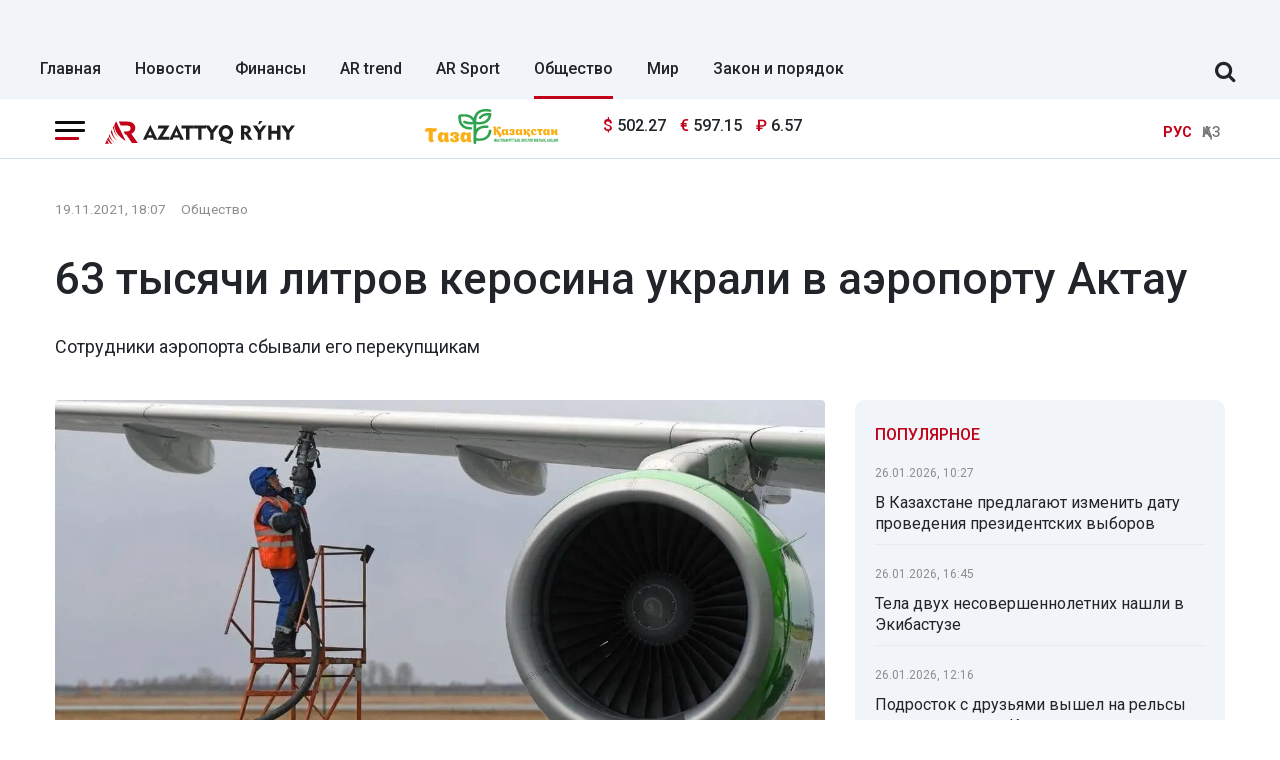

--- FILE ---
content_type: text/html; charset=UTF-8
request_url: https://rus.azattyq-ruhy.kz/society/30524-63-tysiachi-litrov-kerosina-ukrali-v-aeroportu-aktau
body_size: 13076
content:
<!DOCTYPE html>
<html lang="ru">
<head >
    <title>63 тысячи литров керосина украли в аэропорту Актау</title>
    <meta name="description" content="Сотрудники аэропорта сбывали его перекупщикам" />
<meta name="keywords" content="новости, Казахстан, политика, общество, спорт, новости Казахстана, Алматы, Астана" />
<meta name="robots" content="follow, index, max-snippet:-1, max-video-preview:-1, max-image-preview:large" />
<meta property="og:locale" content="ru_RU" />
<meta property="og:site_name" content="Azattyq-ruhy.kz" />
<meta property="og:description" content="Сотрудники аэропорта сбывали его перекупщикам" />
<meta property="og:type" content="article" />
<meta property="og:title" content="63 тысячи литров керосина украли в аэропорту Актау" />
<meta property="og:url" content="https://rus.azattyq-ruhy.kz/society/30524-63-tysiachi-litrov-kerosina-ukrali-v-aeroportu-aktau" />
<meta property="article:section" content="Общество" />
<meta property="article:published_time" content="2021-11-19T18:07:00+05:00" />
<meta property="article:modified_time" content="2021-11-19T18:07:48+05:00" />
<meta property="og:updated_time" content="2021-11-19T18:07:48+05:00" />
<meta property="twitter:card" content="summary_large_image" />
<meta property="twitter:title" content="63 тысячи литров керосина украли в аэропорту Актау" />
<meta property="twitter:description" content="Сотрудники аэропорта сбывали его перекупщикам" />
<meta property="article:tag" content="аэропорт" />
<meta property="news_keywords" content="керосин, Актау, кража, аэропорт" />
<meta property="twitter:image" content="https://rus.azattyq-ruhy.kz/cache/imagine/1200/uploads/news/2021/11/19/61978bd7161a6282259982.jpg" />
<meta property="og:image:alt" content="63 тысячи литров керосина украли в аэропорту Актау" />
<meta property="og:image" content="https://rus.azattyq-ruhy.kz/cache/imagine/1200/uploads/news/2021/11/19/61978bd7161a6282259982.jpg" />
<meta property="og:image:secure_url" content="https://rus.azattyq-ruhy.kz/cache/imagine/1200/uploads/news/2021/11/19/61978bd7161a6282259982.jpg" />
<meta property="og:image:width" content="1200" />
<meta property="og:image:height" content="675" />
<meta property="og:image:type" content="image/jpeg" />
<meta http-equiv="Content-Type" content="text/html; charset=utf-8" />
<meta charset="UTF-8" />

    <link rel="canonical" href="https://rus.azattyq-ruhy.kz/society/30524-63-tysiachi-litrov-kerosina-ukrali-v-aeroportu-aktau"/>

    

    <meta name="viewport" content="width=device-width, initial-scale=1, shrink-to-fit=no">

    <link rel="alternate" type="application/rss+xml" title="Rss Лента" href="/news.rss"/>
    <link href="/favicon.ico" rel="icon" type="image/x-icon"/>
    <link href="/build/favicons/favicon.ico" rel="shortcut icon" type="image/vnd.microsoft.icon"/>

    <link rel="preconnect" href="https://fonts.googleapis.com">
    <link rel="preconnect" href="https://fonts.gstatic.com" crossorigin>
    <link href="https://fonts.googleapis.com/css2?family=Roboto:ital,wght@0,400;0,500;0,700;1,400;1,500;1,700&display=swap"
          rel="stylesheet">

    <link rel="dns-prefetch" href="//youtube.com/">
    <link rel="dns-prefetch" href="//www.googletagmanager.com">

    <link rel="icon" type="image/x-icon" href="/build/favicons/favicon-16x16.png" sizes="16x16"/>
<link rel="icon" type="image/x-icon" href="/build/favicons/favicon-32x32.png" sizes="32x32"/>
<link rel="icon" type="image/x-icon" href="/build/favicons/favicon-40x40.png" sizes="40x40"/>
<link rel="icon" type="image/x-icon" href="/build/favicons/favicon-56x56.png" sizes="56x56"/>
<link rel="icon" type="image/x-icon" href="/build/favicons/favicon-96x96.png" sizes="96x96"/>

<link rel="apple-touch-icon" sizes="57x57" href="/build/favicons/apple-icon-57x57.png">
<link rel="apple-touch-icon" sizes="60x60" href="/build/favicons/apple-icon-60x60.png">
<link rel="apple-touch-icon" sizes="72x72" href="/build/favicons/apple-icon-72x72.png">
<link rel="apple-touch-icon" sizes="76x76" href="/build/favicons/apple-icon-76x76.png">
<link rel="apple-touch-icon" sizes="114x114" href="/build/favicons/apple-icon-114x114.png">
<link rel="apple-touch-icon" sizes="120x120" href="/build/favicons/apple-icon-120x120.png">
<link rel="apple-touch-icon" sizes="144x144" href="/build/favicons/apple-icon-144x144.png">
<link rel="apple-touch-icon" sizes="152x152" href="/build/favicons/apple-icon-152x152.png">
<link rel="apple-touch-icon" sizes="180x180" href="/build/favicons/apple-icon-180x180.png">
<link rel="icon" type="image/png" sizes="192x192" href="/build/favicons/android-icon-192x192.png">
<link rel="icon" type="image/png" sizes="32x32" href="/build/favicons/favicon-32x32.png">
<link rel="icon" type="image/png" sizes="96x96" href="/build/favicons/favicon-96x96.png">
<link rel="icon" type="image/png" sizes="16x16" href="/build/favicons/favicon-16x16.png">
<link rel="manifest" href="/build/favicons/manifest.json">
<meta name="msapplication-TileColor" content="#ffffff">
<meta name="msapplication-TileImage" content="/build/favicons/ms-icon-144x144.png">
<meta name="theme-color" content="#ffffff">
        <meta property="relap:article" content="false">
    <link href="https://rus.azattyq-ruhy.kz/society/30524-63-tysiachi-litrov-kerosina-ukrali-v-aeroportu-aktau/amp" rel="amphtml"/>

            <!-- Google tag (gtag.js) -->
<script async src="https://www.googletagmanager.com/gtag/js?id=G-DYXB0PQP6Q"></script>
<script>
    window.dataLayer = window.dataLayer || [];
    function gtag(){dataLayer.push(arguments);}
    gtag('js', new Date());

    gtag('config', 'G-DYXB0PQP6Q');
</script>        <!-- Yandex.Metrika counter -->
<script type="text/javascript" >
    (function(m,e,t,r,i,k,a){m[i]=m[i]||function(){(m[i].a=m[i].a||[]).push(arguments)};
        m[i].l=1*new Date();
        for (var j = 0; j < document.scripts.length; j++) {if (document.scripts[j].src === r) { return; }}
        k=e.createElement(t),a=e.getElementsByTagName(t)[0],k.async=1,k.src=r,a.parentNode.insertBefore(k,a)})
    (window, document, "script", "https://mc.yandex.ru/metrika/tag.js", "ym");

    ym(83141881, "init", {
        clickmap:true,
        trackLinks:true,
        accurateTrackBounce:true
    });
</script>
<noscript><div><img src="https://mc.yandex.ru/watch/83141881" style="position:absolute; left:-9999px;" alt="" /></div></noscript>
<!-- /Yandex.Metrika counter -->

<!--LiveInternet counter--><script>
    new Image().src = "https://counter.yadro.ru/hit;AzatRuh?r"+
        escape(document.referrer)+((typeof(screen)=="undefined")?"":
            ";s"+screen.width+"*"+screen.height+"*"+(screen.colorDepth?
                screen.colorDepth:screen.pixelDepth))+";u"+escape(document.URL)+
        ";h"+escape(document.title.substring(0,150))+
        ";"+Math.random();</script><!--/LiveInternet-->
    
                <script type="application/ld+json">{"@context":"https:\/\/schema.org","@type":"WebSite","@id":"https:\/\/rus.azattyq-ruhy.kz\/#website","url":"https:\/\/rus.azattyq-ruhy.kz\/","name":"63 \u0442\u044b\u0441\u044f\u0447\u0438 \u043b\u0438\u0442\u0440\u043e\u0432 \u043a\u0435\u0440\u043e\u0441\u0438\u043d\u0430 \u0443\u043a\u0440\u0430\u043b\u0438 \u0432 \u0430\u044d\u0440\u043e\u043f\u043e\u0440\u0442\u0443 \u0410\u043a\u0442\u0430\u0443","potentialAction":{"@type":"SearchAction","target":"https:\/\/rus.azattyq-ruhy.kz\/search\/?search_text={search_term_string}","query-input":"required name=search_term_string"}}</script>
        <script type="application/ld+json">{"@context":"https:\/\/schema.org","@type":"Organization","@id":"https:\/\/rus.azattyq-ruhy.kz\/#organization","url":"https:\/\/rus.azattyq-ruhy.kz\/","name":"63 \u0442\u044b\u0441\u044f\u0447\u0438 \u043b\u0438\u0442\u0440\u043e\u0432 \u043a\u0435\u0440\u043e\u0441\u0438\u043d\u0430 \u0443\u043a\u0440\u0430\u043b\u0438 \u0432 \u0430\u044d\u0440\u043e\u043f\u043e\u0440\u0442\u0443 \u0410\u043a\u0442\u0430\u0443","sameAs":["https:\/\/www.facebook.com\/Azattyq-Ruhy-110873070279644\/","https:\/\/www.youtube.com\/channel\/UCy_VBkC3hlkx4oQ0Buwm_Dg","https:\/\/www.instagram.com\/azattyq.ruhy\/","https:\/\/t.me\/azattyq_ruhy","https:\/\/twitter.com\/AzattyqRuhy"],"address":{"@type":"PostalAddress","streetAddress":"\u0410\u0441\u0442\u0430\u043d\u0430 \u049b\u0430\u043b\u0430\u0441\u044b, \u049a\u043e\u043d\u0430\u0435\u0432 \u043a\u04e9\u0448\u0435\u0441\u0456 12\/1","addressLocality":"\u0433. \u0410\u0441\u0442\u0430\u043d\u0430","addressRegion":"\u0433. \u0410\u0441\u0442\u0430\u043d\u0430","postalCode":"010000","addressCountry":{"@type":"Country","name":"KZ"}},"contactPoint":{"@type":"ContactPoint","telephone":"+77172123456","contactType":"technical support"},"logo":{"@type":"ImageObject","url":"https:\/\/rus.azattyq-ruhy.kz\/build\/images\/main-logo.png","width":598,"height":72}}</script>
    

    <script type="application/ld+json">{"@context":"https:\/\/schema.org","@type":"NewsArticle","name":"63 \u0442\u044b\u0441\u044f\u0447\u0438 \u043b\u0438\u0442\u0440\u043e\u0432 \u043a\u0435\u0440\u043e\u0441\u0438\u043d\u0430 \u0443\u043a\u0440\u0430\u043b\u0438 \u0432 \u0430\u044d\u0440\u043e\u043f\u043e\u0440\u0442\u0443 \u0410\u043a\u0442\u0430\u0443","headline":"63 \u0442\u044b\u0441\u044f\u0447\u0438 \u043b\u0438\u0442\u0440\u043e\u0432 \u043a\u0435\u0440\u043e\u0441\u0438\u043d\u0430 \u0443\u043a\u0440\u0430\u043b\u0438 \u0432 \u0430\u044d\u0440\u043e\u043f\u043e\u0440\u0442\u0443 \u0410\u043a\u0442\u0430\u0443","description":"\u0421\u043e\u0442\u0440\u0443\u0434\u043d\u0438\u043a\u0438 \u0430\u044d\u0440\u043e\u043f\u043e\u0440\u0442\u0430 \u0441\u0431\u044b\u0432\u0430\u043b\u0438 \u0435\u0433\u043e \u043f\u0435\u0440\u0435\u043a\u0443\u043f\u0449\u0438\u043a\u0430\u043c","articleBody":"\u0412\u043e\u0434\u0438\u0442\u0435\u043b\u044c \u0438 \u0437\u0430\u0432\u0441\u043a\u043b\u0430\u0434\u043e\u043c \u043c\u0435\u0436\u0434\u0443\u043d\u0430\u0440\u043e\u0434\u043d\u043e\u0433\u043e \u0430\u044d\u0440\u043e\u043f\u043e\u0440\u0442\u0430 \u0410\u043a\u0442\u0430\u0443 \u0443\u043a\u0440\u0430\u043b\u0438 \u0431\u043e\u043b\u0435\u0435 63 \u0442\u044b\u0441\u044f\u0447 \u043b\u0438\u0442\u0440\u043e\u0432 \u043a\u0435\u0440\u043e\u0441\u0438\u043d\u0430, \u043f\u0435\u0440\u0435\u0434\u0430\u0435\u0442 Azattyq R\u0026yacute;hy \u0441\u043e \u0441\u0441\u044b\u043b\u043a\u043e\u0439 \u043d\u0430 \u043f\u0440\u0435\u0441\u0441-\u0441\u043b\u0443\u0436\u0431\u0443 \u0410\u0433\u0435\u043d\u0442\u0441\u0442\u0432\u0430 \u043f\u043e \u0444\u0438\u043d\u0430\u043d\u0441\u043e\u0432\u043e\u043c\u0443 \u043c\u043e\u043d\u0438\u0442\u043e\u0440\u0438\u043d\u0433\u0443.\r\n\r\n\u0412 \u041c\u0430\u043d\u0433\u0438\u0441\u0442\u0430\u0443\u0441\u043a\u043e\u0439 \u043e\u0431\u043b\u0430\u0441\u0442\u0438 \u0432\u044b\u044f\u0432\u043b\u0435\u043d \u0444\u0430\u043a\u0442 \u0445\u0438\u0449\u0435\u043d\u0438\u044f \u0431\u043e\u043b\u0435\u0435 63 \u0442\u044b\u0441\u044f\u0447 \u043b\u0438\u0442\u0440\u043e\u0432 \u0430\u0432\u0438\u0430\u0446\u0438\u043e\u043d\u043d\u043e\u0433\u043e \u0442\u043e\u043f\u043b\u0438\u0432\u0430\r\n\r\n\r\n\u0026laquo;\u0421\u043e\u0442\u0440\u0443\u0434\u043d\u0438\u043a\u0430\u043c\u0438 \u0442\u0435\u0440\u0440\u0438\u0442\u043e\u0440\u0438\u0430\u043b\u044c\u043d\u043e\u0433\u043e \u0434\u0435\u043f\u0430\u0440\u0442\u0430\u043c\u0435\u043d\u0442\u0430 \u0410\u0424\u041c \u043f\u043e \u041c\u0430\u043d\u0433\u0438\u0441\u0442\u0430\u0443\u0441\u043a\u043e\u0439 \u043e\u0431\u043b\u0430\u0441\u0442\u0438 \u0437\u0430\u0434\u0435\u0440\u0436\u0430\u043d \u0432\u043e\u0434\u0438\u0442\u0435\u043b\u044c \u0441\u043b\u0443\u0436\u0431\u044b \u0413\u0421\u041c\u0026nbsp;\u0410\u041e \u0026laquo;\u041c\u0435\u0436\u0434\u0443\u043d\u0430\u0440\u043e\u0434\u043d\u044b\u0439 \u0430\u044d\u0440\u043e\u043f\u043e\u0440\u0442 \u0410\u043a\u0442\u0430\u0443\u0026raquo; \u0410.\u0410\u0431\u0434\u0438\u043a\u0430\u043c\u0430\u043b\u043e\u0432\u0026nbsp;\u043f\u0440\u0438 \u043f\u043e\u043f\u044b\u0442\u043a\u0435 \u043d\u0435\u0437\u0430\u043a\u043e\u043d\u043d\u043e\u0439 \u0440\u0435\u0430\u043b\u0438\u0437\u0430\u0446\u0438\u0438 \u0430\u0432\u0438\u0430\u0446\u0438\u043e\u043d\u043d\u043e\u0433\u043e \u0442\u043e\u043f\u043b\u0438\u0432\u0430. \u0412 \u0445\u043e\u0434\u0435 \u0441\u043b\u0435\u0434\u0441\u0442\u0432\u0438\u044f \u0443\u0441\u0442\u0430\u043d\u043e\u0432\u043b\u0435\u043d\u043e, \u0447\u0442\u043e \u043e\u043d \u0441\u043e\u0432\u043c\u0435\u0441\u0442\u043d\u043e \u0441 \u0437\u0430\u0432\u0435\u0434\u0443\u044e\u0449\u0438\u043c \u0441\u043a\u043b\u0430\u0434\u0430 \u0413\u0421\u041c \u0430\u044d\u0440\u043e\u043f\u043e\u0440\u0442\u0430\u0026nbsp;\u041c.\u0427\u0430\u0431\u0430\u0435\u0432\u044b\u043c\u0026nbsp;\u043e\u0440\u0433\u0430\u043d\u0438\u0437\u043e\u0432\u0430\u043b\u0438 \u0445\u0438\u0449\u0435\u043d\u0438\u0435 \u0430\u0432\u0438\u0430\u0446\u0438\u043e\u043d\u043d\u043e\u0433\u043e \u0442\u043e\u043f\u043b\u0438\u0432\u0430 (\u043a\u0435\u0440\u043e\u0441\u0438\u043d\u0430)\u0026raquo;, - \u0441\u043e\u043e\u0431\u0449\u0438\u043b\u0438 \u0432 \u0410\u0433\u0435\u043d\u0442\u0441\u0442\u0432\u0435.\r\n\r\n\r\n\u0412 \u0434\u0430\u043b\u044c\u043d\u0435\u0439\u0448\u0435\u043c \u043e\u043d\u0438 \u0440\u0435\u0430\u043b\u0438\u0437\u043e\u0432\u044b\u0432\u0430\u043b\u0438 \u043a\u0435\u0440\u043e\u0441\u0438\u043d \u043f\u043e\u0026nbsp;120\u0026nbsp;\u0442\u0435\u043d\u0433\u0435 \u0437\u0430 \u043b\u0438\u0442\u0440. \u041f\u0435\u0440\u0435\u043a\u0443\u043f\u0449\u0438\u043a\u0438 \u0441\u043c\u0435\u0448\u0438\u0432\u0430\u043b\u0438 \u0442\u043e\u043f\u043b\u0438\u0432\u043e \u0441 \u043c\u043e\u0442\u043e\u0440\u043d\u044b\u043c \u043c\u0430\u0441\u043b\u043e\u043c \u0438 \u043f\u0440\u043e\u0434\u0430\u0432\u0430\u043b\u0438 \u0442\u0440\u0435\u0442\u044c\u0438\u043c \u043b\u0438\u0446\u0430\u043c \u0443\u0436\u0435 \u043f\u043e\u0026nbsp;150-160\u0026nbsp;\u0442\u0435\u043d\u0433\u0435 \u0437\u0430 \u043b\u0438\u0442\u0440.\r\n\r\n\u0412\u0441\u0435\u0433\u043e \u043f\u043e\u0445\u0438\u0449\u0435\u043d\u043e \u0441\u0432\u044b\u0448\u0435\u0026nbsp;63\u0026nbsp;\u0442\u044b\u0441\u044f\u0447 \u043b\u0438\u0442\u0440\u043e\u0432 \u0430\u0432\u0438\u0430\u0446\u0438\u043e\u043d\u043d\u043e\u0433\u043e \u0442\u043e\u043f\u043b\u0438\u0432\u0430.\u0026nbsp;\u0414\u0430\u043d\u043d\u044b\u0435 \u043b\u0438\u0446\u0430 \u043e\u0441\u0443\u0436\u0434\u0435\u043d\u044b \u043a\u0026nbsp;3\u0026nbsp;\u0433\u043e\u0434\u0430\u043c \u043e\u0433\u0440\u0430\u043d\u0438\u0447\u0435\u043d\u0438\u044f \u0441\u0432\u043e\u0431\u043e\u0434\u044b.","datePublished":"2021-11-19T18:07:00+05:00","dateModified":"2021-11-19T18:07:48+05:00","inLanguage":"ru","genre":"\u041e\u0431\u0449\u0435\u0441\u0442\u0432\u043e","keywords":"\u043a\u0435\u0440\u043e\u0441\u0438\u043d, \u0410\u043a\u0442\u0430\u0443, \u043a\u0440\u0430\u0436\u0430, \u0430\u044d\u0440\u043e\u043f\u043e\u0440\u0442","publisher":{"@type":"Organization","name":"63 \u0442\u044b\u0441\u044f\u0447\u0438 \u043b\u0438\u0442\u0440\u043e\u0432 \u043a\u0435\u0440\u043e\u0441\u0438\u043d\u0430 \u0443\u043a\u0440\u0430\u043b\u0438 \u0432 \u0430\u044d\u0440\u043e\u043f\u043e\u0440\u0442\u0443 \u0410\u043a\u0442\u0430\u0443","logo":{"@type":"ImageObject","url":"https:\/\/rus.azattyq-ruhy.kz\/build\/images\/66ec9fe4e29c8924c1c1f2a7_arlogo.svg","width":878,"height":106}},"url":"https:\/\/rus.azattyq-ruhy.kz\/society\/30524-63-tysiachi-litrov-kerosina-ukrali-v-aeroportu-aktau","mainEntityOfPage":{"@type":"WebPage","@id":"https:\/\/rus.azattyq-ruhy.kz\/society\/30524-63-tysiachi-litrov-kerosina-ukrali-v-aeroportu-aktau"},"image":{"@type":"ImageObject","url":"https:\/\/rus.azattyq-ruhy.kz\/cache\/imagine\/1200\/uploads\/news\/2021\/11\/19\/61978bd7161a6282259982.jpg","width":1200,"height":675},"author":{"@type":"Person","name":"Azattyq R\u00fdhy","url":"https:\/\/rus.azattyq-ruhy.kz\/author\/1\/"}}</script>
    <script type="application/ld+json">{"@context":"https:\/\/schema.org","@type":"BreadcrumbList","itemListElement":[{"@type":"ListItem","position":1,"item":{"@id":"https:\/\/rus.azattyq-ruhy.kz\/","url":"https:\/\/rus.azattyq-ruhy.kz\/","name":"63 \u0442\u044b\u0441\u044f\u0447\u0438 \u043b\u0438\u0442\u0440\u043e\u0432 \u043a\u0435\u0440\u043e\u0441\u0438\u043d\u0430 \u0443\u043a\u0440\u0430\u043b\u0438 \u0432 \u0430\u044d\u0440\u043e\u043f\u043e\u0440\u0442\u0443 \u0410\u043a\u0442\u0430\u0443"}},{"@type":"ListItem","position":2,"item":{"@id":"https:\/\/rus.azattyq-ruhy.kz\/society\/","url":"https:\/\/rus.azattyq-ruhy.kz\/society\/","name":"\u041e\u0431\u0449\u0435\u0441\u0442\u0432\u043e"}},{"@type":"ListItem","position":3,"item":{"@id":"https:\/\/rus.azattyq-ruhy.kz\/society\/30524-63-tysiachi-litrov-kerosina-ukrali-v-aeroportu-aktau","url":"https:\/\/rus.azattyq-ruhy.kz\/society\/30524-63-tysiachi-litrov-kerosina-ukrali-v-aeroportu-aktau","name":"63 \u0442\u044b\u0441\u044f\u0447\u0438 \u043b\u0438\u0442\u0440\u043e\u0432 \u043a\u0435\u0440\u043e\u0441\u0438\u043d\u0430 \u0443\u043a\u0440\u0430\u043b\u0438 \u0432 \u0430\u044d\u0440\u043e\u043f\u043e\u0440\u0442\u0443 \u0410\u043a\u0442\u0430\u0443"}}]}</script>

    <link rel="stylesheet" href="/build/critical.dc667b45.css">

                <link rel="stylesheet" href="/build/app.28d175a1.css">
        <link href="/custom.css?1766054105" type="text/css" rel="stylesheet"/>
    

    

            <script charset="UTF-8" src="//web.webpushs.com/js/push/a3a67e8b4007aa8703cd19f2f06357b7_1.js" defer></script>
        <script>window.yaContextCb = window.yaContextCb || []</script>
        <script src="https://yandex.ru/ads/system/context.js" async></script>
    </head>
<body>
<header class="header">
    <div class="container adv-section xl-pt-30 xs-pt-10 xs-pb-10">
                    <div class="underheadadv-news">
                <div class="yandexadv-newsup" style="text-align: center;">

                </div>
            </div>
            </div>

            <div class="container d-flex align-items-center justify-content-between header-menu xl-mt-10 ">
            <div class="menu navbar-nav">
                <a href="https://rus.azattyq-ruhy.kz/"
                   class="menu__link  ">Главная</a>
                <a href="https://rus.azattyq-ruhy.kz/news/"
                   class="menu__link  ">Новости</a>
                <a href="https://rus.azattyq-ruhy.kz/finansy/"
                   class="menu__link  ">Финансы</a>
                <a href="https://rus.azattyq-ruhy.kz/ar-trend/"
                   class="menu__link  ">AR trend</a>
                <a href="https://rus.azattyq-ruhy.kz/sport/"
                   class="menu__link  ">AR Sport</a>
                <a href="https://rus.azattyq-ruhy.kz/society/"
                   class="menu__link menu__link--active ">Общество</a>
                <a href="https://rus.azattyq-ruhy.kz/world/"
                   class="menu__link  ">Мир</a>
                <a href="https://rus.azattyq-ruhy.kz/zakon-i-poriadok/"
                   class="menu__link  ">Закон и порядок</a>
            </div>

            <form class="search-form search-form__header xl-mb-10 d-flex w-100 d-none" action="/search/">
                <input name="search_text" class="form-control me-2" type="search" placeholder="Поиск по сайту" aria-label="Поиск по сайту">
                <button class="btn btn-outline-success" type="submit">Поиск</button>
            </form>

            <div class="js-search-form-toggle d-none d-xl-block xl-mb-10 xl-ml-40 xl-mr-10">
                <i class="fa fa-search js-search-form-toggle__icon" aria-hidden="true"></i>
            </div>
        </div>
    </header>
<section class="head-top">
    <div class="container">
        <div class="row xl-pt-10 xl-pb-10">
            <div class="col-8 col-lg-3">
                <div class="d-flex align-items-center">
                    <div class="burger-menu xl-mr-20">
                        <div class="menu-collapsed"
                             onclick="document.getElementById('offCanvasLeftOverlap').classList.add('is-open');document.getElementById('js-off-canvas-overlay').classList.add('is-visible');">
                            <div class="bar"></div>
                        </div>
                    </div>

                    <a href="/" class="">
                        <img src="/build/images/66ec9fe4e29c8924c1c1f2a7_arlogo.svg"
                             alt="Azattyq Ruhy"
                             class="head-top__logo xs-pl-10 xl-pl-0"
                             width="190" height="23">
                    </a>
                </div>
            </div>
                            <div class="col-lg-7">
                    <div class="row">
                        <div class="col-4 text-right"><img
                                    src="/uploads/66ec967b0bd8aa752b9c33da_tkala-logo.svg"
                                    loading="lazy" width="133" alt="" class="image-170"></div>
                        <div class="col-5 d-flex align-items-center">
                                <div class="currency xl-ml-15">
                    <span class="currency__item"  title="курс НБРК на 28.01.2026"><span
                    class="currency__icon">$</span>&nbsp;502.27</span>                                                        <span class="currency__item"  title="курс НБРК на 28.01.2026"><span
                    class="currency__icon">€</span>&nbsp;597.15</span>                                                        <span class="currency__item"  title="курс НБРК на 28.01.2026"><span
                    class="currency__icon">₽</span>&nbsp;6.57</span>            </div>

                            <div class="head-adv">
                            </div>
                        </div>
                    </div>
                </div>
                        <div class="col-4 col-lg-2 d-flex align-items-center justify-content-end">
                <div class="languages d-flex">
                    <div>
                        <span class="align-self-center languages__item languages__item--active lg-pl-5 md-pl-5 sm-pl-5 xs-pr-10 ">РУС</span>
                    </div>
                    <div>
                        <a href="https://azattyq-ruhy.kz"
                           class="align-self-center languages__item languages__item--bordered lg-pr-5 md-pr-5 sm-pr-5">ҚАЗ</a>
                    </div>
                </div>
            </div>
        </div>
    </div>
</section>

<div class="off-canvas position-left d-none" id="offCanvasLeftOverlap">
    <div class="d-flex justify-content-between align-items-center xl-mt-10">
        <div class="xs-mt-20">
            <a href="/" class="sideLogo">
                <img class="" width="200" height="30"
                     src="/build/images/66ec9fe4e29c8924c1c1f2a7_arlogo.svg" alt="logo"></a>
        </div>
        <div class="close-button text-center"
             onclick="document.getElementById('offCanvasLeftOverlap').classList.remove('is-open');document.getElementById('js-off-canvas-overlay').classList.remove('is-visible');">
            <span>×</span>
        </div>
    </div>

    <form role="search" method="get" action="/search/" id="sidebarForm" class="xs-mt-20 xs-mb-20">
        <input class="searchInput" type="text" name="search_text" autocomplete="off" placeholder="Поиск по сайту"
               title="Поиск по сайту" required>
        <button class="searchBtn" type="button" form="searchModalInput2"
                onclick="document.getElementById('sidebarForm').submit();">
            <svg version="1.1" id="Capa_1" xmlns="http://www.w3.org/2000/svg" xmlns:xlink="http://www.w3.org/1999/xlink"
                 x="0px" y="0px" viewBox="0 0 192.904 192.904" style="enable-background:new 0 0 192.904 192.904;"
                 xml:space="preserve">
<path d="M190.707,180.101l-47.078-47.077c11.702-14.072,18.752-32.142,18.752-51.831C162.381,36.423,125.959,0,81.191,0
	C36.422,0,0,36.423,0,81.193c0,44.767,36.422,81.187,81.191,81.187c19.688,0,37.759-7.049,51.831-18.751l47.079,47.078
	c1.464,1.465,3.384,2.197,5.303,2.197c1.919,0,3.839-0.732,5.304-2.197C193.637,187.778,193.637,183.03,190.707,180.101z M15,81.193
	C15,44.694,44.693,15,81.191,15c36.497,0,66.189,29.694,66.189,66.193c0,36.496-29.692,66.187-66.189,66.187
	C44.693,147.38,15,117.689,15,81.193z"></path>
                <g>
                </g>
                <g>
                </g>
                <g>
                </g>
                <g>
                </g>
                <g>
                </g>
                <g>
                </g>
                <g>
                </g>
                <g>
                </g>
                <g>
                </g>
                <g>
                </g>
                <g>
                </g>
                <g>
                </g>
                <g>
                </g>
                <g>
                </g>
                <g>
                </g>
</svg>
        </button>
    </form>


    <ul class="vertical menu align-center side-menu xl-ml-0 xl-pl-0">
        <li class="menu-item">
            <a href="/news/" class="category-menu__item  lg-pr-10">Новости</a>
        </li>
        <li class="menu-item">
            <a href="https://rus.azattyq-ruhy.kz/finansy/" class="category-menu__item  lg-pr-10">Финансы</a>
        </li>
        <li class="menu-item">
            <a href="https://rus.azattyq-ruhy.kz/ar-trend/" class="category-menu__item  lg-pr-10">AR trend</a>
        </li>
        <li class="menu-item">
            <a href="https://rus.azattyq-ruhy.kz/economics/" class="category-menu__item  lg-pr-10">Экономика</a>
        </li>
        <li class="menu-item">
            <a href="https://rus.azattyq-ruhy.kz/society/" class="category-menu__item  lg-pr-10">Общество</a>
        </li>
        <li class="menu-item">
            <a href="https://rus.azattyq-ruhy.kz/incidents/" class="category-menu__item  lg-pr-10">Происшествия</a>
        </li>
        <li class="menu-item">
            <a href="https://rus.azattyq-ruhy.kz/interview/" class="category-menu__item  lg-pr-10">Интервью</a>
        </li>
        <li class="menu-item">
            <a href="https://rus.azattyq-ruhy.kz/world/" class="category-menu__item  lg-pr-10">Мир</a>
        </li>
        <li class="menu-item">
            <a href="https://rus.azattyq-ruhy.kz/analytics/" class="category-menu__item  lg-pr-10">Аналитика</a>
        </li>
        <li class="menu-item">
            <a href="https://rus.azattyq-ruhy.kz/avtory/" class="category-menu__item  lg-pr-10">Авторы</a>
        </li>
        <li class="menu-item">
            <a href="https://rus.azattyq-ruhy.kz/zakon-i-poriadok/" class="category-menu__item  lg-pr-10">Закон и порядок</a>
        </li>
    </ul>


    <ul class="side-menu side-menu2 xl-mt-20 xl-pl-0">
        <li id="menu-item-22" class="menu-item menu-item-type-post_type menu-item-object-page menu-item-22"><a
                    href="https://rus.azattyq-ruhy.kz/page/about/">О проекте</a></li>
        <li id="menu-item-21" class="menu-item menu-item-type-post_type menu-item-object-page menu-item-21"><a
                    href="https://rus.azattyq-ruhy.kz/page/editors/">Редакция</a></li>
        <li id="menu-item-24" class="menu-item menu-item-type-post_type menu-item-object-page menu-item-24"><a
                    href="https://rus.azattyq-ruhy.kz/page/advertiser/">Реклама</a></li>
        <li id="menu-item-23"
            class="menu-item menu-item-type-post_type menu-item-object-page menu-item-privacy-policy menu-item-23"><a
                    href="https://rus.azattyq-ruhy.kz/page/rules/">Правила сайта</a></li>
        <li id="menu-item-23"
            class="menu-item menu-item-type-post_type menu-item-object-page menu-item-privacy-policy menu-item-23"><a
                    href="https://rus.azattyq-ruhy.kz/page/vacancy/">Вакансии</a></li>
    </ul>

    <div class="i-18plus-text">
        Информационная продукция данного сетевого ресурса предназначена для лиц, достигших 18 лет и старше.
    </div>

    <div class="socSide">
        <a href="https://www.facebook.com/Azattyq-Ruhy-110873070279644/" class="facebook" target="_blank">
            <svg version="1.1" xmlns="http://www.w3.org/2000/svg" xmlns:xlink="http://www.w3.org/1999/xlink" x="0px"
                 y="0px" viewBox="0 0 155.139 155.139" style="enable-background:new 0 0 155.139 155.139;"
                 xml:space="preserve">
<g>
    <path id="f_1_" d="M89.584,155.139V84.378h23.742l3.562-27.585H89.584V39.184
        c0-7.984,2.208-13.425,13.67-13.425l14.595-0.006V1.08C115.325,0.752,106.661,0,96.577,0C75.52,0,61.104,12.853,61.104,36.452
        v20.341H37.29v27.585h23.814v70.761H89.584z"></path>
</g>
                <g>
                </g>
                <g>
                </g>
                <g>
                </g>
                <g>
                </g>
                <g>
                </g>
                <g>
                </g>
                <g>
                </g>
                <g>
                </g>
                <g>
                </g>
                <g>
                </g>
                <g>
                </g>
                <g>
                </g>
                <g>
                </g>
                <g>
                </g>
                <g>
                </g>
</svg>
        </a>
        <a href="https://www.instagram.com/azattyq.ruhy/" class="instagram" target="_blank">
            <svg height="511pt" viewBox="0 0 511 511.9" width="511pt" xmlns="http://www.w3.org/2000/svg">
                <path d="m510.949219 150.5c-1.199219-27.199219-5.597657-45.898438-11.898438-62.101562-6.5-17.199219-16.5-32.597657-29.601562-45.398438-12.800781-13-28.300781-23.101562-45.300781-29.5-16.296876-6.300781-34.898438-10.699219-62.097657-11.898438-27.402343-1.300781-36.101562-1.601562-105.601562-1.601562s-78.199219.300781-105.5 1.5c-27.199219 1.199219-45.898438 5.601562-62.097657 11.898438-17.203124 6.5-32.601562 16.5-45.402343 29.601562-13 12.800781-23.097657 28.300781-29.5 45.300781-6.300781 16.300781-10.699219 34.898438-11.898438 62.097657-1.300781 27.402343-1.601562 36.101562-1.601562 105.601562s.300781 78.199219 1.5 105.5c1.199219 27.199219 5.601562 45.898438 11.902343 62.101562 6.5 17.199219 16.597657 32.597657 29.597657 45.398438 12.800781 13 28.300781 23.101562 45.300781 29.5 16.300781 6.300781 34.898438 10.699219 62.101562 11.898438 27.296876 1.203124 36 1.5 105.5 1.5s78.199219-.296876 105.5-1.5c27.199219-1.199219 45.898438-5.597657 62.097657-11.898438 34.402343-13.300781 61.601562-40.5 74.902343-74.898438 6.296876-16.300781 10.699219-34.902343 11.898438-62.101562 1.199219-27.300781 1.5-36 1.5-105.5s-.101562-78.199219-1.300781-105.5zm-46.097657 209c-1.101562 25-5.300781 38.5-8.800781 47.5-8.601562 22.300781-26.300781 40-48.601562 48.601562-9 3.5-22.597657 7.699219-47.5 8.796876-27 1.203124-35.097657 1.5-103.398438 1.5s-76.5-.296876-103.402343-1.5c-25-1.097657-38.5-5.296876-47.5-8.796876-11.097657-4.101562-21.199219-10.601562-29.398438-19.101562-8.5-8.300781-15-18.300781-19.101562-29.398438-3.5-9-7.699219-22.601562-8.796876-47.5-1.203124-27-1.5-35.101562-1.5-103.402343s.296876-76.5 1.5-103.398438c1.097657-25 5.296876-38.5 8.796876-47.5 4.101562-11.101562 10.601562-21.199219 19.203124-29.402343 8.296876-8.5 18.296876-15 29.398438-19.097657 9-3.5 22.601562-7.699219 47.5-8.800781 27-1.199219 35.101562-1.5 103.398438-1.5 68.402343 0 76.5.300781 103.402343 1.5 25 1.101562 38.5 5.300781 47.5 8.800781 11.097657 4.097657 21.199219 10.597657 29.398438 19.097657 8.5 8.300781 15 18.300781 19.101562 29.402343 3.5 9 7.699219 22.597657 8.800781 47.5 1.199219 27 1.5 35.097657 1.5 103.398438s-.300781 76.300781-1.5 103.300781zm0 0"></path>
                <path d="m256.449219 124.5c-72.597657 0-131.5 58.898438-131.5 131.5s58.902343 131.5 131.5 131.5c72.601562 0 131.5-58.898438 131.5-131.5s-58.898438-131.5-131.5-131.5zm0 216.800781c-47.097657 0-85.300781-38.199219-85.300781-85.300781s38.203124-85.300781 85.300781-85.300781c47.101562 0 85.300781 38.199219 85.300781 85.300781s-38.199219 85.300781-85.300781 85.300781zm0 0"></path>
                <path d="m423.851562 119.300781c0 16.953125-13.746093 30.699219-30.703124 30.699219-16.953126 0-30.699219-13.746094-30.699219-30.699219 0-16.957031 13.746093-30.699219 30.699219-30.699219 16.957031 0 30.703124 13.742188 30.703124 30.699219zm0 0"></path>
            </svg>
        </a>
        <a href="https://t.me/azattyq_ruhy" class="telegram" target="_blank">
            <svg id="Bold" enable-background="new 0 0 24 24" height="512" viewBox="0 0 24 24" width="512"
                 xmlns="http://www.w3.org/2000/svg">
                <path d="m9.417 15.181-.397 5.584c.568 0 .814-.244 1.109-.537l2.663-2.545 5.518 4.041c1.012.564 1.725.267 1.998-.931l3.622-16.972.001-.001c.321-1.496-.541-2.081-1.527-1.714l-21.29 8.151c-1.453.564-1.431 1.374-.247 1.741l5.443 1.693 12.643-7.911c.595-.394 1.136-.176.691.218z"></path>
            </svg>
        </a>
        <a href="https://twitter.com/AzattyqRuhy" class="twitter" target="_blank">
            <svg height="512pt" viewBox="0 0 512 512" width="512pt" xmlns="http://www.w3.org/2000/svg">
                <path d="m256 0c-141.363281 0-256 114.636719-256 256s114.636719 256 256 256 256-114.636719 256-256-114.636719-256-256-256zm116.886719 199.601562c.113281 2.519532.167969 5.050782.167969 7.59375 0 77.644532-59.101563 167.179688-167.183594 167.183594h.003906-.003906c-33.183594 0-64.0625-9.726562-90.066406-26.394531 4.597656.542969 9.277343.8125 14.015624.8125 27.53125 0 52.867188-9.390625 72.980469-25.152344-25.722656-.476562-47.410156-17.464843-54.894531-40.8125 3.582031.6875 7.265625 1.0625 11.042969 1.0625 5.363281 0 10.558593-.722656 15.496093-2.070312-26.886718-5.382813-47.140624-29.144531-47.140624-57.597657 0-.265624 0-.503906.007812-.75 7.917969 4.402344 16.972656 7.050782 26.613281 7.347657-15.777343-10.527344-26.148437-28.523438-26.148437-48.910157 0-10.765624 2.910156-20.851562 7.957031-29.535156 28.976563 35.554688 72.28125 58.9375 121.117187 61.394532-1.007812-4.304688-1.527343-8.789063-1.527343-13.398438 0-32.4375 26.316406-58.753906 58.765625-58.753906 16.902344 0 32.167968 7.144531 42.890625 18.566406 13.386719-2.640625 25.957031-7.53125 37.3125-14.261719-4.394531 13.714844-13.707031 25.222657-25.839844 32.5 11.886719-1.421875 23.214844-4.574219 33.742187-9.253906-7.863281 11.785156-17.835937 22.136719-29.308593 30.429687zm0 0"></path>
            </svg>
        </a>
        <a href="https://www.youtube.com/channel/UCy_VBkC3hlkx4oQ0Buwm_Dg" class="youtube" target="_blank">
            <svg height="512pt" viewBox="0 0 512 512" width="512pt" xmlns="http://www.w3.org/2000/svg">
                <path d="m224.113281 303.960938 83.273438-47.960938-83.273438-47.960938zm0 0"></path>
                <path d="m256 0c-141.363281 0-256 114.636719-256 256s114.636719 256 256 256 256-114.636719 256-256-114.636719-256-256-256zm159.960938 256.261719s0 51.917969-6.585938 76.953125c-3.691406 13.703125-14.496094 24.507812-28.199219 28.195312-25.035156 6.589844-125.175781 6.589844-125.175781 6.589844s-99.878906 0-125.175781-6.851562c-13.703125-3.6875-24.507813-14.496094-28.199219-28.199219-6.589844-24.769531-6.589844-76.949219-6.589844-76.949219s0-51.914062 6.589844-76.949219c3.6875-13.703125 14.757812-24.773437 28.199219-28.460937 25.035156-6.589844 125.175781-6.589844 125.175781-6.589844s100.140625 0 125.175781 6.851562c13.703125 3.6875 24.507813 14.496094 28.199219 28.199219 6.851562 25.035157 6.585938 77.210938 6.585938 77.210938zm0 0"></path>
            </svg>
        </a>
    </div>
</div>
<div class="js-off-canvas-overlay is-overlay-fixed" id="js-off-canvas-overlay"
     onclick="document.getElementById('offCanvasLeftOverlap').classList.remove('is-open');document.getElementById('js-off-canvas-overlay').classList.remove('is-visible');"
></div>    <div class="main-container">
        <div
        class="news-view-section xs-pt-30 xl-pt-20 xl-pt-0 "
        data-url="/society/30524-63-tysiachi-litrov-kerosina-ukrali-v-aeroportu-aktau"
        data-title="63 тысячи литров керосина украли в аэропорту Актау"
        data-id="30524"
>
    <div class="container">
        <div class="news row xl-mt-20 xl-mb-30 ">
            <div class="d-flex xs-pb-15">
                                <div class="news__date xs-mr-5 xl-mr-15">19.11.2021, 18:07</div>
                <a href="/society/"
                   class="news__category d-block">Общество</a>
            </div>

            <h1 class="news__title xs-mt-1 xs-mb-20 xl-mt-20 xl-mb-20">63 тысячи литров керосина украли в аэропорту Актау</h1>

                            <div class="news__extract"><p>Сотрудники аэропорта сбывали его перекупщикам</p></div>
            
            <div class="col-12 col-lg-8">
                                                            <div class="mainpic">
                        <picture class="news__image lazy w-100">
                            <source srcset="https://rus.azattyq-ruhy.kz/cache/imagine/1200/uploads/news/2021/11/19/61978bd7161a6282259982.jpg.webp" type="image/webp">
                            <source srcset="https://rus.azattyq-ruhy.kz/cache/imagine/1200/uploads/news/2021/11/19/61978bd7161a6282259982.jpg" type="image/jpeg">
                            <img src="https://rus.azattyq-ruhy.kz/cache/imagine/1200/uploads/news/2021/11/19/61978bd7161a6282259982.jpg"
                                 alt="63 тысячи литров керосина украли в аэропорту Актау"
                                 class="news__image lazy w-100">
                        </picture>
                        </div>
                                                    <div class="news__image-caption lg-mb-20 xs-mb-20">Фото: РИА Новости / Александр Кряжев</div>
                                                            
                
                
                <div class=" xl-pl-40">
                    <div class="news__content-block ">
                        <div class="news__text lg-mb-20"><p>Водитель и завскладом международного аэропорта Актау украли более 63 тысяч литров керосина, передает <a href="https://rus.azattyq-ruhy.kz/"><strong>Azattyq R&yacute;hy</strong></a> со ссылкой на пресс-службу Агентства по финансовому мониторингу.</p>

<p>В Мангистауской области выявлен факт хищения более 63 тысяч литров авиационного топлива</p>

<blockquote>
<p>&laquo;Сотрудниками территориального департамента АФМ по Мангистауской области задержан водитель службы ГСМ&nbsp;АО &laquo;Международный аэропорт Актау&raquo; А.Абдикамалов&nbsp;при попытке незаконной реализации авиационного топлива. В ходе следствия установлено, что он совместно с заведующим склада ГСМ аэропорта&nbsp;М.Чабаевым&nbsp;организовали хищение авиационного топлива (керосина)&raquo;, - сообщили в Агентстве.</p>
</blockquote>

<p>В дальнейшем они реализовывали керосин по&nbsp;120&nbsp;тенге за литр. Перекупщики смешивали топливо с моторным маслом и продавали третьим лицам уже по&nbsp;150-160&nbsp;тенге за литр.</p>

<p>Всего похищено свыше&nbsp;63&nbsp;тысяч литров авиационного топлива.&nbsp;Данные лица осуждены к&nbsp;3&nbsp;годам ограничения свободы.</p></div>

                                            </div>

                    

                                            <div class="tags xs-mt-20 xl-mt-30">
                            <h3 class="tags__title xl-mb-20">В статье</h3>

                                                            <a href="/tag/kerosin/"
                                   class="tags__link xl-mr-10">#керосин</a>
                                                            <a href="/tag/aktau/"
                                   class="tags__link xl-mr-10">#Актау</a>
                                                            <a href="/tag/krazha/"
                                   class="tags__link xl-mr-10">#кража</a>
                                                            <a href="/tag/aeroport/"
                                   class="tags__link xl-mr-10">#аэропорт</a>
                                                    </div>
                    
                                            <div class="next-prev-news row">
                                                            <div class="col-6 news text-end ">
                                    <h5 class="next-prev-news__title">Алдыңғы жаңалық</h5>

                                    <a href="/society/30523-arselormittal-temirtau-ne-dal-chinovnikam-provesti-proverku-v-tsekhe"
                                       class="news__link d-block">«АрселорМиттал Темиртау» не дал чиновникам провести проверку в цехе</a>
                                </div>
                            
                                                            <div class="col-6 news ">
                                    <h5 class="next-prev-news__title">Келесі жаңалық</h5>
                                    <a href="/society/30525-skolko-millionov-zarabatyvaet-akim-atyrauskoi-oblasti"
                                       class="news__link d-block">Сколько миллионов зарабатывает аким Атырауской области</a>
                                </div>
                                                    </div>
                    


                </div>

            </div>
            <div class="col-12 col-lg-4">
                <div class="position-sticky top-25 ">
                                            <div class="popular-news">
    <h2 class="popular-news__title text-uppercase xl-mb-30">Популярное</h2>

            <div class="news  xl-mb-10 xl-pb-10">
            <div class="news__date xl-mt-20">26.01.2026, 10:27</div>
            <a href="/news/101864-v-kazakhstane-predlagaiut-izmenit-datu-provedeniia-prezidentskikh-vyborov"
               class="news__link d-block xl-mt-10">В Казахстане предлагают изменить дату проведения президентских выборов</a>
        </div>
            <div class="news  xl-mb-10 xl-pb-10">
            <div class="news__date xl-mt-20">26.01.2026, 16:45</div>
            <a href="/incidents/101912-tela-dvukh-nesovershennoletnikh-nashli-v-ekibastuze"
               class="news__link d-block xl-mt-10">Тела двух несовершеннолетних нашли в Экибастузе</a>
        </div>
            <div class="news  xl-mb-10 xl-pb-10">
            <div class="news__date xl-mt-20">26.01.2026, 12:16</div>
            <a href="/zakon-i-poriadok/101884-podrostok-s-druziami-vyshel-na-relsy-pered-poezdom-v-kostanae"
               class="news__link d-block xl-mt-10">Подросток с друзьями вышел на рельсы перед поездом в Костанае</a>
        </div>
            <div class="news  xl-mb-10 xl-pb-10">
            <div class="news__date xl-mt-20">27.01.2026, 07:34</div>
            <a href="/incidents/101939-eto-byla-zasada-poiavilis-novye-podrobnosti-ubiistva-posle-dtp-v-shymkente"
               class="news__link d-block xl-mt-10">«Это была засада»: появились новые подробности убийства после ДТП в Шымкенте</a>
        </div>
            <div class="news  xl-mb-10 xl-pb-10">
            <div class="news__date xl-mt-20">26.01.2026, 17:35</div>
            <a href="/incidents/101918-sotrudnik-vetstantsii-zanimalsia-otstrelom-sobak-porody-tazy-v-karagande"
               class="news__link d-block xl-mt-10">Сотрудник ветстанции занимался отстрелом собак породы тазы в Караганде</a>
        </div>
            <div class="news  xl-mb-10 xl-pb-10">
            <div class="news__date xl-mt-20">26.01.2026, 08:49</div>
            <a href="/incidents/101849-alpinist-poluchil-travmu-nogi-na-vysote-3630-metrov-i-zastrial-v-gorakh-almaty"
               class="news__link d-block xl-mt-10">Альпинист получил травму ноги на высоте 3630 метров и застрял в горах Алматы</a>
        </div>
    </div>
                        <div class="sidebar-adv">
                            <a href="https://astanatv.kz/ru/live" target="_blank" rel="nofollow">
                                <img src="/uploads/rek1601.png" alt="Телеканал Астана" title="Телеканал Астана Реклама">
                            </a>
                        </div>
                        <div class="editor-choose xl-mt-30">
    <h2 class="editor-choose__title text-uppercase xl-mb-30">Выбор редактора</h2>

            <div class="  xl-mb-10 xl-pb-10">
            <div class="news d-flex xl-pb-20">
                <div>
                    <div class="news__date">12.01.2026, 16:27</div>
                    <a href="/finansy/101042-130-tysiach-tenge-mozhno-ostavit-sebe-kak-snizit-ipn-s-zarplaty-v-kazakhstane-s-2026-goda"
                       class="news__link d-block xl-mt-10">130 тысяч тенге можно оставить себе: как снизить ИПН с зарплаты в Казахстане с 2026 года</a>
                </div>
                <div>
                    <a href="/finansy/101042-130-tysiach-tenge-mozhno-ostavit-sebe-kak-snizit-ipn-s-zarplaty-v-kazakhstane-s-2026-goda">
                        <img src="https://rus.azattyq-ruhy.kz/cache/imagine/420x235/uploads/news/2026/01/12/6964d7f355ced750461186.jpg"
                             class="news__image d-block xl-ml-15"
                             alt="130 тысяч тенге можно оставить себе: как снизить ИПН с зарплаты в Казахстане с 2026 года"
                             title="130 тысяч тенге можно оставить себе: как снизить ИПН с зарплаты в Казахстане с 2026 года"
                        >
                    </a>
                </div>
            </div>
        </div>
            <div class="  xl-mb-10 xl-pb-10">
            <div class="news d-flex xl-pb-20">
                <div>
                    <div class="news__date">12.01.2026, 14:33</div>
                    <a href="/avtory/100926-posle-tseftriaksona-v-reanimatsiiu-minzdrav-priznaet-tiazhelye-reaktsii-no-schitaet-preparat-bezopasnym"
                       class="news__link d-block xl-mt-10">После цефтриаксона в реанимацию? Минздрав признает тяжелые реакции, но считает препарат безопасным</a>
                </div>
                <div>
                    <a href="/avtory/100926-posle-tseftriaksona-v-reanimatsiiu-minzdrav-priznaet-tiazhelye-reaktsii-no-schitaet-preparat-bezopasnym">
                        <img src="https://rus.azattyq-ruhy.kz/cache/imagine/420x235/uploads/news/2026/01/09/6960fac4b6a0d086302220.jpg"
                             class="news__image d-block xl-ml-15"
                             alt="После цефтриаксона в реанимацию? Минздрав признает тяжелые реакции, но считает препарат безопасным"
                             title="После цефтриаксона в реанимацию? Минздрав признает тяжелые реакции, но считает препарат безопасным"
                        >
                    </a>
                </div>
            </div>
        </div>
    </div>
                                    </div>
            </div>
        </div>
    </div>
</div>
    </div>

    <div id="js-next-materials" style="display:none;" data-urls="[&quot;\/news\/101864-v-kazakhstane-predlagaiut-izmenit-datu-provedeniia-prezidentskikh-vyborov?infinity=1&quot;,&quot;\/incidents\/101912-tela-dvukh-nesovershennoletnikh-nashli-v-ekibastuze?infinity=1&quot;,&quot;\/zakon-i-poriadok\/101884-podrostok-s-druziami-vyshel-na-relsy-pered-poezdom-v-kostanae?infinity=1&quot;,&quot;\/incidents\/101939-eto-byla-zasada-poiavilis-novye-podrobnosti-ubiistva-posle-dtp-v-shymkente?infinity=1&quot;,&quot;\/incidents\/101918-sotrudnik-vetstantsii-zanimalsia-otstrelom-sobak-porody-tazy-v-karagande?infinity=1&quot;]"></div>
<footer class="footer">
    <div class="container xs-pt-40 xs-pb-50 xl-pt-60 xl-pb-50">
        <div class="footer__hr  xl-pb-40 xl-mb-60">
            <div class="row ">
                <div class="col-lg-6">
                    <div class=" xl-pr-40">
                        <img src="/build/images/66eddc95de33a13d3ba590c2_arlogo-gray-2021.364cca37.svg"
                             width="200"
                             height="24"
                             alt="Логотип Azattyq Ruhy"
                             class="footer__logo d-block xs-mb-20 xl-mb-20">
                        <p class="footer-text">
                            Свидетельство о постановке на учет периодического печатного издания, информационного
                            агентства и сетевого издания №17798-ИА от 22.07.2019 г.
                            Выдано Комитетом информации Министерства информации и коммуникаций Республики Казахстан
                        </p>
                        <p class="footer-text ">
                            Информационная продукция данного сетевого ресурса предназначена для лиц, достигших 18 лет и старше.
                        </p>
                    </div>
                </div>
                <div class="col-lg-2">
                    <h5 class="footer__menu-title xs-mt-20">Регионы</h5>

                    <ul class="footer-menu list-unstyled">
                        <li>
                            <a href="/tag/astana/"
                               class="footer-menu__link">Новости Астаны</a>
                        </li>
                        <li>
                            <a href="/tag/almaty/"
                               class="footer-menu__link">Новости Алматы</a>
                        </li>
                        <li>
                            <a href="/tag/shymkent/"
                               class="footer-menu__link">Новости Шымкента</a>
                        </li>
                                                                                                                                                                                                                                                                                                                                                                                                                                                                        <li>
                            <a href="/tag/pavlodar/"
                               class="footer-menu__link">Новости Павлодара</a>
                        </li>
                                                                                                                                                                        <li>
                            <a href="/tag/taraz/"
                               class="footer-menu__link">Новости Тараза</a>
                        </li>
                                                                                            </ul>
                </div>
                <div class="col-lg-2">
                    <h5 class="footer__menu-title xs-mt-20">Новости спорта</h5>

                    <ul class="footer-menu list-unstyled">
                        <li>
                            <a href="/tag/futbol/"
                               class="footer-menu__link">Футбол</a>
                        </li>
                        <li>
                            <a href="/tag/khokkei/"
                               class="footer-menu__link">Хоккей</a>
                        </li>
                        <li>
                            <a href="/tag/boks/"
                               class="footer-menu__link">Бокс</a>
                        </li>
                        <li>
                            <a href="/tag/ufc/" class="footer-menu__link">UFC</a>
                        </li>
                    </ul>
                </div>
                <div class="col-lg-2">
                    <h5 class="footer__menu-title xs-mt-20">Другие новости</h5>

                    <ul class="footer-menu list-unstyled">
                        <li>
                            <a href="/tag/meditsina/"
                               class="footer-menu__link">Медицина</a>
                        </li>
                                                                                                                                                                                                                                                <li>
                            <a href="/tag/turizm/"
                               class="footer-menu__link">Туризм</a>
                        </li>
                                                                                            </ul>
                </div>
            </div>
        </div>

        <div class="row">
            <div class="col-12 col-lg-6 order-3 order-lg-1 ">
                <h5 class="footer__menu-title xs-mt-20 xl-mt-0">Мы в социальных сетях</h5>

                <div class="social-links d-flex xs-pt-10 xs-mb-30">
                    <div class="social-links__wrapper fb xs-pt-5 d-flex justify-content-center">
                        <a href="https://www.facebook.com/azattyqruh" class="d-block icon social-links__facebook"
                           aria-label="Facebook"
                           target="_blank" rel="noreferrer"></a>
                    </div>
                    <div class="social-links__wrapper instagram xs-pt-5 d-flex justify-content-center">
                        <a href="https://www.instagram.com/azattyq.ruhy/"
                           class="d-block icon social-links__instagram " target="_blank" rel="noreferrer"
                           aria-label="Instagram"></a>
                    </div>
                    <div class="social-links__wrapper tiktok xl-pl-0 d-flex justify-content-center">
                        <a href="https://www.tiktok.com/@azattyqruhy" class="d-block icon social-links__tiktok "
                           target="_blank" rel="noreferrer" aria-label="TikTok"></a>
                    </div>
                    <div class="social-links__wrapper telegram  xs-pt-5 d-flex justify-content-center">
                        <a href="https://t.me/azattyq_ruhy" class="d-block icon social-links__telegram "
                           target="_blank" aria-label="Telegram"
                           rel="noreferrer"></a>
                    </div>
                    <div class="social-links__wrapper youtube  xl-pl-0  xs-pt-5 d-flex justify-content-center">
                        <a href="https://www.youtube.com/channel/UCy_VBkC3hlkx4oQ0Buwm_Dg" class="d-block icon  social-links__youtube "
                           aria-label="Youtube"
                           target="_blank" rel="noreferrer"></a>
                    </div>
                </div>

                <div class="footer-text">Республика Казахстан, Z05H9B0г. Астана, ул. Кунаева 12/1</div>
                <div class="footer-text">Тел: +7 (7172) 24-95-11</div>
                <br/>
                <div class="footer-text xl-pb-5">
                    <a href="mailto:azatruh@gmail.com" class="footer-text__link ">azatruh@gmail.com</a>
                </div>
                <div class="footer-text">
                    <a href="mailto:info@azattyq-ruhy.kz" class="footer-text__link ">info@azattyq-ruhy.kz</a>
                </div>
            </div>
            <div class="col-12 col-lg-2 order-1 order-sm-1 ">
                <h5 class="footer__menu-title xs-mt-20 xl-mt-0">Рубрики</h5>

                <ul class="footer-menu list-unstyled">
                    <li>
                        <a href="https://rus.azattyq-ruhy.kz/news/" class="footer-menu__link">Новости</a>
                    </li>
                    <li>
                        <a href="https://rus.azattyq-ruhy.kz/politics/"
                           class="footer-menu__link">Политика</a>
                    </li>
                    <li>
                        <a href="https://rus.azattyq-ruhy.kz/economy/"
                           class="footer-menu__link">Экономика</a>
                    </li>
                    <li>
                        <a href="https://rus.azattyq-ruhy.kz/society/"
                           class="footer-menu__link">Общество</a>
                    </li>
                    <li>
                        <a href="https://rus.azattyq-ruhy.kz/incidents/"
                           class="footer-menu__link">Происшествия</a>
                    </li>
                    <li>
                        <a href="https://rus.azattyq-ruhy.kz/interview/"
                           class="footer-menu__link">Интервью</a>
                    </li>
                    <li>
                        <a href="https://rus.azattyq-ruhy.kz/World/"
                           class="footer-menu__link">Мир</a>
                    </li>
                </ul>
            </div>
            <div class="col-12 col-lg-2 order-2 order-sm-2 ">
                <h5 class="footer__menu-title xs-mt-20 xl-mt-0">О проекте</h5>

                <ul class="footer-menu list-unstyled">
                    <li>
                        <a href="https://rus.azattyq-ruhy.kz/page/about/"
                           class="footer-menu__link">О проекте</a>
                    </li>
                    <li>
                        <a href="https://rus.azattyq-ruhy.kz/page/editors/"
                           class="footer-menu__link">Редакция</a>
                    </li>
                    <li>
                        <a href="https://rus.azattyq-ruhy.kz/page/advertiser/"
                           class="footer-menu__link">Рекламодателям</a>
                    </li>
                    <li>
                        <a href="https://rus.azattyq-ruhy.kz/page/rules/"
                           class="footer-menu__link">Правила сайта</a>
                    </li>
                    <li>
                        <a href="https://rus.azattyq-ruhy.kz/page/vacancy/"
                           class="footer-menu__link">Вакансии</a>
                    </li>
                    <a class="partdiv1" title="Личные финансы" target="_blank" href="https://finratings.kz/news/category/personal-finance/" style="color: #fff;font-size: 1px; text-decoration: none;position: absolute; top: -70px;" rel="dofollow">Личные финансы</a>
                                    </ul>
            </div>
            <div class="col-12 col-lg-2 order-4 d-none d-xl-inline">
                                    <!--LiveInternet logo--><a href="https://www.liveinternet.ru/click;AzatRuh"
                                               target="_blank"><img src="https://counter.yadro.ru/logo;AzatRuh?45.2"
                                                                    title="LiveInternet"
                                                                    alt="" style="border:0" width="31"
                                                                    height="31"/></a><!--/LiveInternet-->
                    <!-- Yandex.Metrika informer -->
<a href="https://metrika.yandex.ru/stat/?id=83141881&amp;from=informer"
   target="_blank" rel="nofollow"><img src="https://informer.yandex.ru/informer/83141881/3_1_FFFFFFFF_EFEFEFFF_0_pageviews"
                                       style="width:88px; height:31px; border:0;" alt="Яндекс.Метрика" title="Яндекс.Метрика: данные за сегодня (просмотры, визиты и уникальные посетители)" class="ym-advanced-informer" data-cid="83141881" data-lang="ru" /></a>                            </div>
        </div>

        <div class="privacy xl-pt-20 xs-pt-10 xl-pb-20 xs-pb-20">
            © 2026. Все права защищены.
        </div>
    </div>
</footer>



                <script src="/build/runtime.ced75ccf.js" defer></script><script src="/build/692.b351c162.js" defer></script><script src="/build/440.9623d950.js" defer></script><script src="/build/app.3508f210.js" defer></script>
    


    <script src="/build/news-view.523069f6.js" defer></script>

<link rel="stylesheet" href="https://cdnjs.cloudflare.com/ajax/libs/font-awesome/4.7.0/css/font-awesome.min.css"
      integrity="sha512-SfTiTlX6kk+qitfevl/7LibUOeJWlt9rbyDn92a1DqWOw9vWG2MFoays0sgObmWazO5BQPiFucnnEAjpAB+/Sw=="
      crossorigin="anonymous" referrerpolicy="no-referrer"/>
</body>
</html>


--- FILE ---
content_type: image/svg+xml
request_url: https://rus.azattyq-ruhy.kz/build/images/66eddc95de33a13d3ba590c2_arlogo-gray-2021.364cca37.svg
body_size: 6566
content:
<?xml version="1.0" encoding="UTF-8"?>
<!DOCTYPE svg PUBLIC "-//W3C//DTD SVG 1.1//EN" "http://www.w3.org/Graphics/SVG/1.1/DTD/svg11.dtd">
<!-- Creator: CorelDRAW 2018 (64-Bit Evaluation Version) -->
<svg xmlns="http://www.w3.org/2000/svg" xml:space="preserve" width="593px" height="71px" version="1.1" style="shape-rendering:geometricPrecision; text-rendering:geometricPrecision; image-rendering:optimizeQuality; fill-rule:evenodd; clip-rule:evenodd"
viewBox="0 0 69.48 8.36"
 xmlns:xlink="http://www.w3.org/1999/xlink">
 <defs>
  <style type="text/css">
   <![CDATA[
    .fil0 {fill:#636F7D;fill-rule:nonzero}
   ]]>
  </style>
 </defs>
 <g id="Layer_x0020_1">
  <metadata id="CorelCorpID_0Corel-Layer"/>
  <g id="_2069852811296">
   <path class="fil0" d="M15.82 5.19l1.36 0 -0.67 -1.63 -0.69 1.63 0 0zm-1.94 1.65l2.64 -5.37 0.08 0 2.59 5.37 -1.3 0 -0.33 -0.76 -2.1 0 -0.34 0.76 -1.24 0 0 0z"/>
   <polygon class="fil0" points="19.02,6.84 21.6,2.72 19.28,2.72 19.48,1.64 23.6,1.64 21.02,5.74 23.6,5.74 23.4,6.84 "/>
   <path class="fil0" d="M25.43 5.15l1.36 0 -0.67 -1.63 -0.69 1.63 0 0zm-1.94 1.64l2.64 -5.34 0.08 0 2.59 5.34 -1.3 0 -0.33 -0.75 -2.1 0 -0.33 0.75 -1.25 0 0 0z"/>
   <polygon class="fil0" points="29.62,6.8 29.62,2.69 27.98,2.69 27.98,1.61 32.5,1.61 32.5,2.69 30.86,2.69 30.86,6.8 "/>
   <polygon class="fil0" points="34.06,6.8 34.06,2.69 32.42,2.69 32.42,1.61 36.94,1.61 36.94,2.69 35.3,2.69 35.3,6.8 "/>
   <polygon class="fil0" points="38.45,6.8 38.45,4.33 36.6,1.61 38.1,1.61 39.18,3.25 40.37,1.61 41.68,1.61 39.69,4.28 39.69,6.8 "/>
   <path class="fil0" d="M42.17 7.21c0.03,-0.17 0.07,-0.34 0.12,-0.51 0.05,-0.17 0.12,-0.34 0.2,-0.52 -0.3,-0.27 -0.53,-0.57 -0.68,-0.91 -0.15,-0.34 -0.22,-0.71 -0.22,-1.1 0,-0.31 0.04,-0.6 0.14,-0.89 0.09,-0.29 0.23,-0.55 0.4,-0.78 0.26,-0.34 0.57,-0.6 0.93,-0.78 0.37,-0.19 0.75,-0.28 1.17,-0.28 0.3,0 0.58,0.05 0.85,0.14 0.28,0.1 0.53,0.24 0.76,0.42 0.34,0.26 0.59,0.58 0.77,0.96 0.17,0.38 0.26,0.79 0.26,1.24 0,0.36 -0.07,0.71 -0.2,1.04 -0.14,0.33 -0.34,0.61 -0.59,0.86 -0.22,0.22 -0.48,0.4 -0.76,0.52 -0.29,0.12 -0.57,0.18 -0.85,0.18 -0.13,0 -0.33,-0.03 -0.63,-0.09l0 0 -0.01 0.07c0.16,0.04 0.52,0.15 1.08,0.34 0.55,0.19 1.03,0.29 1.43,0.31l-0.3 0.93c-0.44,-0.03 -1.06,-0.22 -1.84,-0.55 -0.11,-0.05 -0.18,-0.08 -0.23,-0.1l-0.05 -0.02c-0.67,-0.28 -1.26,-0.44 -1.75,-0.48l0 0zm0.69 -3.01c0,0.45 0.13,0.83 0.4,1.14 0.26,0.3 0.58,0.45 0.97,0.45 0.39,0 0.71,-0.15 0.98,-0.45 0.26,-0.31 0.39,-0.68 0.39,-1.14 0,-0.45 -0.13,-0.83 -0.39,-1.14 -0.27,-0.3 -0.59,-0.45 -0.98,-0.45 -0.39,0 -0.71,0.15 -0.97,0.45 -0.27,0.31 -0.4,0.69 -0.4,1.14z"/>
   <path class="fil0" d="M51.17 2.56l-0.2 0 0 1.43 0.26 0c0.31,0 0.55,-0.06 0.72,-0.19 0.16,-0.12 0.24,-0.31 0.24,-0.54 0,-0.25 -0.08,-0.43 -0.24,-0.54 -0.16,-0.11 -0.42,-0.16 -0.78,-0.16zm-1.4 4.23l0 -5.18 1.33 0c0.43,0 0.76,0.03 0.99,0.08 0.24,0.06 0.45,0.15 0.63,0.29 0.19,0.13 0.34,0.3 0.45,0.51 0.1,0.2 0.16,0.42 0.16,0.64 0,0.33 -0.09,0.61 -0.25,0.86 -0.17,0.25 -0.41,0.44 -0.72,0.58l1.58 2.22 -1.41 0 -1.39 -2.03 -0.17 0 0 2.03 -1.2 0z"/>
   <polygon class="fil0" points="59.71,6.8 59.71,1.61 60.93,1.61 60.93,3.51 62.93,3.51 62.93,1.61 64.14,1.61 64.14,6.8 62.93,6.8 62.93,4.62 60.93,4.62 60.93,6.8 "/>
   <polygon class="fil0" points="66.26,6.8 66.26,4.33 64.4,1.61 65.9,1.61 66.98,3.25 68.17,1.61 69.48,1.61 67.49,4.28 67.49,6.8 "/>
   <path class="fil0" d="M5.05 0.19l2.66 0c0.65,0 1.15,0.04 1.51,0.12 0.35,0.09 0.67,0.23 0.94,0.43 0.29,0.21 0.52,0.47 0.68,0.77 0.16,0.31 0.24,0.64 0.24,0.98 0,0.49 -0.13,0.93 -0.38,1.3 -0.25,0.37 -0.61,0.66 -1.08,0.87l2.39 3.37 -2.14 0 -2.09 -3.08 -0.43 0 -0.56 -1.16 1.12 0c0.47,0 0.83,-0.1 1.08,-0.29 0.25,-0.19 0.37,-0.46 0.37,-0.82 0,-0.38 -0.12,-0.65 -0.36,-0.81 -0.24,-0.17 -0.63,-0.25 -1.18,-0.25l-2.08 0 -0.69 -1.43 0 0zm-5.05 8.08l1.23 -2.49c0.11,0.49 0.36,1.1 0.73,1.63 0.21,0.31 0.46,0.61 0.71,0.86l-0.51 0c-0.53,-0.43 -0.98,-0.92 -1.09,-1.34 0,-0.01 0,-0.01 0,-0.02l-0.01 -0.02c-0.03,-0.06 -0.07,-0.09 -0.12,-0.07 0,0 0,0 0,0 -0.02,0.01 -0.06,0.03 -0.06,0.07l0 0.02c0,0.01 0,0.02 0.01,0.04 0,0 0,0.02 0,0.02 0.01,0.36 0.24,0.83 0.56,1.3l-1.45 0 0 0 0 0zm6.15 -1.88l0.04 -0.06 -0.04 0.06zm-4.75 -0.94l0.31 -0.64c0.02,0.07 0.04,0.15 0.06,0.22 0.21,0.97 0.79,1.95 1.23,2.33 0.15,0.14 0.42,0.38 0.78,0.65l0.01 0.01c-0.01,0 -0.01,0.01 -0.01,0.01l-0.01 0c-0.35,-0.23 -0.86,-0.58 -1.32,-1.02 -0.54,-0.5 -0.92,-1.13 -1.05,-1.56l0 0zm0.72 -1.46l0.44 -0.89c0.01,0.32 0.06,0.64 0.13,0.97 0.21,1.01 0.72,1.97 1.11,2.37 0.09,0.11 0.22,0.24 0.36,0.38 -0.02,0.02 -0.02,0.06 0.02,0.11l0.01 0.02c0.04,0.07 0.09,0.15 0.14,0.23 0.02,0.02 0.03,0.04 0.05,0.07l0.01 0.01 -0.01 -0.01c-0.02,-0.02 -0.04,-0.04 -0.06,-0.06 -0.09,-0.09 -0.17,-0.18 -0.25,-0.26l-0.32 -0.33c-0.25,-0.23 -0.88,-0.85 -1.32,-1.79 -0.13,-0.27 -0.23,-0.55 -0.31,-0.82l0 0 0 0zm0.81 -1.65l1.07 -2.16 0.12 0 3.44 7.12 -0.04 -0.03 -0.07 -0.04c-0.02,-0.02 -0.04,-0.03 -0.06,-0.05 -0.02,-0.01 -0.05,-0.03 -0.07,-0.04 -0.02,-0.01 -0.04,-0.03 -0.06,-0.04 -0.02,-0.02 -0.04,-0.03 -0.07,-0.05 -0.02,-0.01 -0.04,-0.02 -0.06,-0.04 -0.02,-0.01 -0.04,-0.03 -0.06,-0.04 -0.02,-0.02 -0.05,-0.03 -0.07,-0.05 -0.02,-0.01 -0.04,-0.03 -0.06,-0.04 -0.02,-0.02 -0.04,-0.03 -0.06,-0.04 -0.03,-0.02 -0.05,-0.03 -0.07,-0.05 -0.02,-0.01 -0.04,-0.03 -0.06,-0.04 -0.02,-0.02 -0.04,-0.03 -0.06,-0.05 -0.02,-0.01 -0.05,-0.03 -0.07,-0.05 -0.02,-0.01 -0.04,-0.03 -0.06,-0.04 -0.02,-0.02 -0.04,-0.03 -0.06,-0.05 -0.02,-0.01 -0.04,-0.03 -0.06,-0.04 -0.02,-0.02 -0.04,-0.04 -0.06,-0.05 -0.02,-0.02 -0.05,-0.03 -0.07,-0.05 -0.02,-0.01 -0.04,-0.03 -0.06,-0.05 -0.02,-0.01 -0.04,-0.03 -0.06,-0.04 -0.02,-0.02 -0.04,-0.04 -0.06,-0.05 -0.02,-0.02 -0.04,-0.04 -0.06,-0.05 -0.02,-0.02 -0.04,-0.04 -0.06,-0.05 -0.02,-0.02 -0.04,-0.04 -0.06,-0.05 -0.02,-0.02 -0.04,-0.04 -0.06,-0.05 -0.02,-0.02 -0.04,-0.04 -0.06,-0.05 -0.02,-0.02 -0.04,-0.04 -0.05,-0.05 -0.02,-0.02 -0.04,-0.04 -0.06,-0.06 -0.02,-0.01 -0.04,-0.03 -0.06,-0.05 -0.02,-0.02 -0.04,-0.04 -0.06,-0.05 -0.02,-0.02 -0.04,-0.04 -0.06,-0.06 -0.01,-0.02 -0.03,-0.03 -0.05,-0.05 -0.02,-0.02 -0.03,-0.03 -0.05,-0.04 0,-0.01 0,-0.01 -0.01,-0.02 -0.02,-0.01 -0.04,-0.03 -0.06,-0.05 -1.25,-1.13 -1.9,-2.8 -1.78,-3.73 0,-0.01 0,-0.07 0,-0.07 0,-0.06 0.01,-0.14 -0.07,-0.15 -0.03,0 -0.05,0.01 -0.07,0.02 -0.03,0.03 -0.03,0.06 -0.04,0.12 0,0 -0.01,0.06 -0.01,0.06 -0.02,0.12 -0.04,0.26 -0.05,0.4 -0.03,0.95 0.41,2.33 1.29,3.46 -0.01,0.01 -0.01,0.02 -0.02,0.04 0,0.01 0.01,0.01 0.01,0.02l-0.03 -0.04c-0.38,-0.39 -0.9,-1.08 -1.23,-1.86 -0.23,-0.49 -0.38,-1.05 -0.44,-1.53l0 0 0 0z"/>
   <path class="fil0" d="M55.87 6.8l0 -2.47 -1.85 -2.72 1.49 0 1.08 1.64 1.19 -1.64 1.32 0 -2 2.67 0 2.52 -1.23 0zm0.12 -5.68l0.5 -1.12 1.12 0 -0.99 1.12 -0.63 0z"/>
  </g>
 </g>
</svg>


--- FILE ---
content_type: image/svg+xml
request_url: https://rus.azattyq-ruhy.kz/tsit1.svg
body_size: 939
content:
<?xml version="1.0" encoding="UTF-8"?>
<!DOCTYPE svg PUBLIC "-//W3C//DTD SVG 1.1//EN" "http://www.w3.org/Graphics/SVG/1.1/DTD/svg11.dtd">
<!-- Creator: CorelDRAW 2019 (64-Bit) -->
<svg xmlns="http://www.w3.org/2000/svg" xml:space="preserve" width="23.5248mm" height="16.1518mm" version="1.1" style="shape-rendering:geometricPrecision; text-rendering:geometricPrecision; image-rendering:optimizeQuality; fill-rule:evenodd; clip-rule:evenodd"
viewBox="0 0 711.32 488.38"
 xmlns:xlink="http://www.w3.org/1999/xlink">
 <defs>
  <style type="text/css">
   <![CDATA[
    .str0 {stroke:#C20017;stroke-width:19.09;stroke-miterlimit:22.9256}
    .fil0 {fill:#C20017}
   ]]>
  </style>
 </defs>
 <g id="Слой_x0020_1">
  <metadata id="CorelCorpID_0Corel-Layer"/>
  <g id="_1115673408">
   <g id="_1086495456">
    <g id="_1095876928">
     <polygon class="fil0 str0" points="385.83,9.54 194.52,9.54 13.9,478.84 205.21,478.84 "/>
     <polygon class="fil0 str0" points="697.42,9.54 505.72,9.54 325.1,478.84 516.8,478.84 "/>
    </g>
   </g>
  </g>
 </g>
</svg>
